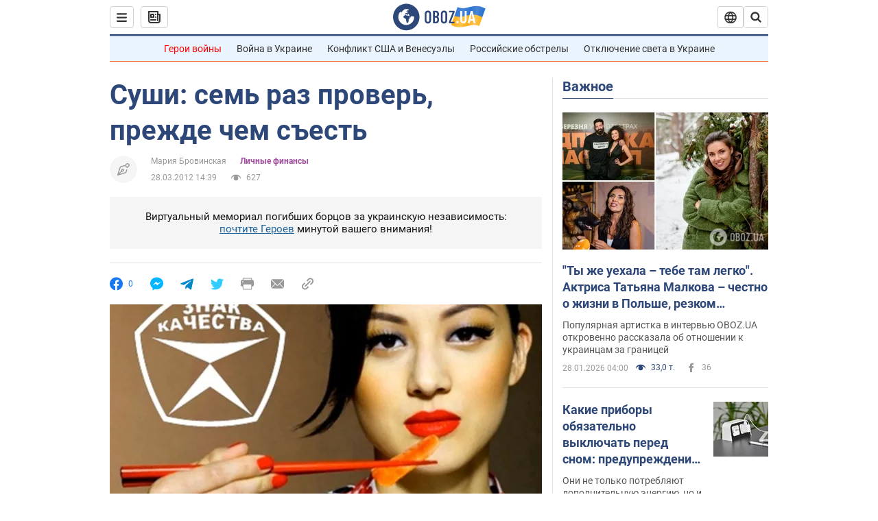

--- FILE ---
content_type: application/x-javascript; charset=utf-8
request_url: https://servicer.idealmedia.io/1418748/1?nocmp=1&sessionId=697a74f3-157ff&sessionPage=1&sessionNumberWeek=1&sessionNumber=1&scale_metric_1=64.00&scale_metric_2=256.00&scale_metric_3=100.00&cbuster=1769633011123753195237&pvid=0857d20a-c6a0-4122-ad45-10ba4dc600b2&implVersion=11&lct=1763555100&mp4=1&ap=1&consentStrLen=0&wlid=aed98277-454f-4c43-b5c7-34b15926334e&uniqId=07ed4&niet=4g&nisd=false&evt=%5B%7B%22event%22%3A1%2C%22methods%22%3A%5B1%2C2%5D%7D%2C%7B%22event%22%3A2%2C%22methods%22%3A%5B1%2C2%5D%7D%5D&pv=5&jsv=es6&dpr=1&hashCommit=cbd500eb&apt=2012-03-28T14%3A39%3A00&tfre=4240&w=0&h=1&tl=150&tlp=1&sz=0x1&szp=1&szl=1&cxurl=https%3A%2F%2Ffinance.obozrevatel.com%2Ffea%2F49523-sushi-sem-raz-prover-prezhde-chem-sest.htm&ref=&lu=https%3A%2F%2Ffinance.obozrevatel.com%2Ffea%2F49523-sushi-sem-raz-prover-prezhde-chem-sest.htm
body_size: 880
content:
var _mgq=_mgq||[];
_mgq.push(["IdealmediaLoadGoods1418748_07ed4",[
["ua.tribuna.com","11961719","1","Дерюгина ответила на вопрос, почему развелась с Блохиным","Президент Украинской федерации гимнастики Ирина Дерюгина рассказала, почему завершился ее брак с Олегом Блохиным.– Почему вы развелись?– У него родились дети.","0","","","","SENWD_vXw_15nnmP1BN-HP_V1VmteRIJT6xpKYFN8WI0SzVyF_SAN_yRZlnvElbRJP9NESf5a0MfIieRFDqB_Kldt0JdlZKDYLbkLtP-Q-U7eYICn3gqEyj0JvbBSzKH",{"i":"https://s-img.idealmedia.io/n/11961719/45x45/160x0x520x520/aHR0cDovL2ltZ2hvc3RzLmNvbS90LzQyNjAwMi85MjI3NTQ4ODU2NmYyMWU5ODlkYWVlN2NhMjI4NTQ4NS5qcGc.webp?v=1769633011-J_P6CLvy3pPEKNHaa-GhpZI38O1GjcFiUOtRvnzOdGo","l":"https://clck.idealmedia.io/pnews/11961719/i/1298901/pp/1/1?h=SENWD_vXw_15nnmP1BN-HP_V1VmteRIJT6xpKYFN8WI0SzVyF_SAN_yRZlnvElbRJP9NESf5a0MfIieRFDqB_Kldt0JdlZKDYLbkLtP-Q-U7eYICn3gqEyj0JvbBSzKH&utm_campaign=obozrevatel.com&utm_source=obozrevatel.com&utm_medium=referral&rid=01a42acf-fc8a-11f0-a06d-d404e6f97680&tt=Direct&att=3&afrd=296&iv=11&ct=1&gdprApplies=0&muid=q0svddmjOaHc&st=-300&mp4=1&h2=RGCnD2pppFaSHdacZpvmnsy2GX6xlGXVu7txikoXAu8gNjusZyjGo1rMnMT1hEiOJN4sfajfrDOpom5RVgtfmQ**","adc":[],"sdl":0,"dl":"","category":"Спорт","dbbr":0,"bbrt":0,"type":"e","media-type":"static","clicktrackers":[],"cta":"Читати далі","cdt":"","tri":"01a43e35-fc8a-11f0-a06d-d404e6f97680","crid":"11961719"}],],
{"awc":{},"dt":"desktop","ts":"","tt":"Direct","isBot":1,"h2":"RGCnD2pppFaSHdacZpvmnsy2GX6xlGXVu7txikoXAu8gNjusZyjGo1rMnMT1hEiOJN4sfajfrDOpom5RVgtfmQ**","ats":0,"rid":"01a42acf-fc8a-11f0-a06d-d404e6f97680","pvid":"0857d20a-c6a0-4122-ad45-10ba4dc600b2","iv":11,"brid":32,"muidn":"q0svddmjOaHc","dnt":2,"cv":2,"afrd":296,"consent":true,"adv_src_id":39175}]);
_mgqp();
